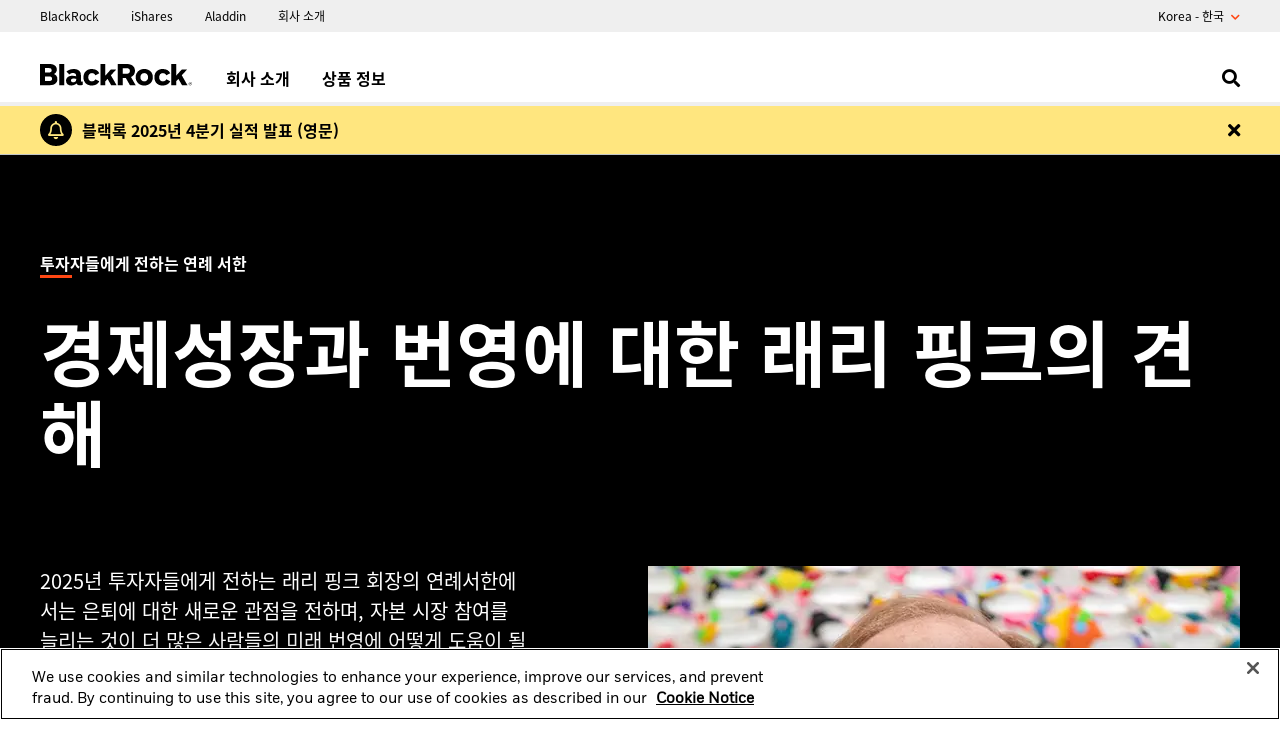

--- FILE ---
content_type: text/html;charset=UTF-8
request_url: https://www.blackrock.com/kr
body_size: 10721
content:
<!DOCTYPE html>
<html xmlns="http://www.w3.org/1999/xhtml" prefix="og: http://ogp.me/ns#" lang="ko-KR" xml:lang="ko-KR">
<head>
<link rel="preload" href="/apac-retail-c-assets/include/bundles/minified-ad1e952333f6ed415a730661d9e29293.css" as="style" />
<link rel="preload" href="/apac-retail-c-assets/include/bundles/minified-a38d4b03d729a134eba5c40ca3a7d9d3.css" as="style" />
<link rel="preload" href="/apac-retail-c-assets/include/bundles/minified-248b962b3f5a557f0977f3da337ca601.css" as="style" />
<link rel="preload" href="/apac-retail-c-assets/include/bundles/minified-f16d84e6fce85c4c9213d7a2d89d8149.css" as="style" />
<link rel="preload" href="/apac-retail-c-assets/include/bundles/minified-c9ba0ba015a0801ac673634d52495cae.css" as="style" />
<script nonce="41JCwH0JPbaOBSC4CYwx+g==">
//<![CDATA[
var vice= { config: { viceAccountId: 'blackrock', viceSiteId: 'blackrockprod', viceZoneId: '', viceSectionId: '' } }
//]]>
</script>
<script src="//sourcedefense.blackrock.com/cdncch/vice_loader/blackrock/blackrockprod"></script>
<script nonce="41JCwH0JPbaOBSC4CYwx+g==">
//<![CDATA[
var ASSET_PREFIX_PATH='/apac-retail-c-assets/';
window['adrum-start-time'] = new Date().getTime();
var BLK = { deferredFunctions: [], ready: function(f) { BLK.deferredFunctions.push(f); } };
/* Returns the nonce. */
BLK.getScriptNonce = function () {
var script = document.querySelector && document.querySelector('script[nonce]');
if (script) {
var nonce = script['nonce'] || script.getAttribute('nonce');
return nonce;
}
return '';
};
//]]>
</script>
<script nonce="41JCwH0JPbaOBSC4CYwx+g==">
//<![CDATA[
(function(){
if (typeof BLK === "undefined" || !BLK) {
window.BLK = {};
}
BLK["isAtmos"] = true;
})();
//]]>
</script>
<link rel="stylesheet" href="/apac-retail-c-assets/include/bundles/minified-ad1e952333f6ed415a730661d9e29293.css" />
<link rel="stylesheet" href="/apac-retail-c-assets/include/bundles/minified-a38d4b03d729a134eba5c40ca3a7d9d3.css" />
<link rel="stylesheet" href="/apac-retail-c-assets/include/bundles/minified-248b962b3f5a557f0977f3da337ca601.css" />
<link rel="stylesheet" href="/apac-retail-c-assets/include/bundles/minified-f16d84e6fce85c4c9213d7a2d89d8149.css" />
<link rel="stylesheet" href="/apac-retail-c-assets/include/bundles/minified-c9ba0ba015a0801ac673634d52495cae.css" />
<script src="/apac-retail-c-assets/include/bundles/minified-c70f2b79d0d66dd19b0843dfc2618462.js" defer="defer"></script>
<script src="/apac-retail-c-assets/include/bundles/minified-f484c316668bbff493eeabbc31030da3.js" defer="defer"></script>
<script src="/apac-retail-c-assets/include/bundles/minified-e991d4029b2117c8404022e0f1cf1158.js" defer="defer"></script>
<script src="/apac-retail-c-assets/include/bundles/minified-2e64173863e4bf1e43c5814118829984.js" defer="defer"></script>
<script src="/apac-retail-c-assets/include/bundles/minified-9d3bc99d821520a7d17be3679f058138.js" defer="defer"></script>
<script src="/apac-retail-c-assets/include/bundles/minified-95e9d4a9c134cd51bce864b26a6a1640.js" defer="defer"></script>
<script src="/apac-retail-c-assets/include/bundles/minified-2e5bc4c9fe71e0d37aea09ddd32e9c81.js" defer="defer"></script>
<script src="/apac-retail-c-assets/include/bundles/minified-49e8e4101411799a7633572df295162c.js" defer="defer"></script>
<script src="/apac-retail-c-assets/include/bundles/minified-fc6d34cf66bb71029f1f3903ae43139a.js" defer="defer"></script>
<script src="/apac-retail-c-assets/include/bundles/minified-a6cfa7298fbc97a522babcd20599e43c.js" defer="defer"></script>
<script src="/apac-retail-c-assets/include/bundles/minified-9d583a8f12d40770ccf773a080422ffc.js" defer="defer"></script>
<script src="/apac-retail-c-assets/include/bundles/minified-4ed4964e4960d78c7d73d45134f62277.js" defer="defer"></script>
<script src="/apac-retail-c-assets/include/bundles/minified-5f22e93552f5fbc0aa58f2adfd557038.js" defer="defer"></script>
<title>홈 | 블랙록</title>
<script nonce="41JCwH0JPbaOBSC4CYwx+g==">
var autoBlockScriptTag = document.createElement('script'), head = document.getElementsByTagName('head')[0];
autoBlockScriptTag.defer = true;
autoBlockScriptTag.type = 'text/javascript';
autoBlockScriptTag.src = 'https://cdn.cookielaw.org/consent/1d844f07-6416-4f37-97e9-e7e8b80732f2/OtAutoBlock.js';
head.appendChild(autoBlockScriptTag);
</script>
<script nonce="41JCwH0JPbaOBSC4CYwx+g==" src="https://cdn.cookielaw.org/scripttemplates/otSDKStub.js" defer="defer" charset="UTF-8"
data-domain-script="1d844f07-6416-4f37-97e9-e7e8b80732f2"
data-document-language="true"
></script>
<script nonce="41JCwH0JPbaOBSC4CYwx+g==">
//<![CDATA[
var adobe_report_suite_id,adobe_portfolio_id,adobe_ticker,adobe_product_type,adobe_logged_in,adobe_logged_out,adobe_registration_submitted,partner_name,partner_user_id,partner_firm_name,ignore_adobe_for_user;
adobe_report_suite_id='blk-global-prod,blk-kr-one-prod';
var globalAnalyticsParams = {
googleSiteId: "UA-11733486-12",
envNet: "dmz",
envType: "prod",
pageName: "index",
siteName: "kr-one",
country: "kr",
languageSelector: "ko",
isInternalTraffic: "false",
isInternalLogin: "false",
siteSection: "home",
siteSubSection: "home",
siteSubSubSection: "home",
padlockedContent: "no",
webTrackingId: "",
loggedIn: "no",
analyticsAllowed: "true",
enableAbTesting: "false",
analyticsRegime: "US",
usState: "OH",
usAccessLevel: ""
};
var NTPT_GLBLEXTRA = "site=kr-one"
+ "&env=prod"
+ "&language=ko"
+ "&country=" + globalAnalyticsParams.country
+ "&usertype=individual"
+ "&investorType="
+ "&un="
+ "&loggedin=no"
+ "&firm=" + encodeURIComponent("")
+ "&pagename=" + encodeURIComponent(globalAnalyticsParams.pageName)
+ "&cc1=" + encodeURIComponent("home")
+ "&cc2=" + encodeURIComponent("home")
+ "&cc3=" + encodeURIComponent("home")
+ "&padlocked=no"
;
function getCookie(name) {
var value = "; " + document.cookie;
var parts = value.split("; " + name + "=");
if (parts.length == 2) return parts.pop().split(";").shift();
}
var forceReconsent = getCookie("ForceReconsent");
if (forceReconsent) {
document.cookie = 'OptanonAlertBoxClosed=; domain=.'
+ window.location.hostname
+ '; path=/; expires=Thu, 01 Jan 1970 00:00:01 GMT;';
document.cookie = 'ForceReconsent=false; path=/; expires=Thu, 01 Jan 1970 00:00:01 GMT;'
document.cookie = 'OptanonCookieCleared=true; max-age=7776000; path=/;'
}
globalAnalyticsParams.bannerAcceptBtn= "not listening"
globalAnalyticsParams.pcAllowAllBtn= "not listening"
globalAnalyticsParams.pcSaveBtn = "not listening"
OptanonWrapper = function() {
console.log("OptanonWrapper called");
var OABCcookieName = "OptanonAlertBoxClosed";
var bannerAcceptBtn = document.getElementById("onetrust-accept-btn-handler");
var pcAllowAllBtn = document.getElementById("accept-recommended-btn-handler");
var pcSaveBtn = document.getElementsByClassName("save-preference-btn-handler onetrust-close-btn-handler")[0];
var OABCcookie = getCookie(OABCcookieName);
if (!OABCcookie && bannerAcceptBtn && globalAnalyticsParams.bannerAcceptBtn =="not listening") {
bannerAcceptBtn.addEventListener('click', function(event){
utag.link(
{ "link_name": "Allowed all via Banner" }
);
});
globalAnalyticsParams.bannerAcceptBtn="listening";
}
if (pcAllowAllBtn && globalAnalyticsParams.pcAllowAllBtn=="not listening"){
pcAllowAllBtn.addEventListener('click', function(event){
utag.link(
{ "link_name": "Allowed all via Preference Center" }
);
});
globalAnalyticsParams.pcAllowAllBtn="listening";
}
if (pcSaveBtn && globalAnalyticsParams.pcSaveBtn=="not listening"){
pcSaveBtn.addEventListener('click', function(event){
utag.link(
{ "link_name": "Set custom settings via Preference Center" }
);
});
globalAnalyticsParams.pcSaveBtn="listening"
}
}
var universalCodeUrl = '//universal.iperceptions.com/wrapper.js';
var universalCodeiPerceptionsKey = '27541646-d00c-423a-bf31-5db25f49c423';
BLK.isCwpUserSignedIn = false;
BLK.siteName = "kr-one";
BLK.apiGatewayUrl = "https://www.blackrock.com/api-gateway";
BLK.apigeePath = "https://api.blackrock.com";
//]]>
</script>
<script src="//tags.tiqcdn.com/utag/blackrock/main/prod/utag.js" type="text/javascript" defer="defer"></script>
<meta name="cmsPageId" content="1504599242899" />
<meta name="viewport" content="width=device-width, initial-scale=1" />
<meta name="description" content="블랙록은 전 세계의 기관 및 개인을 대신하여 주식, 채권, 단기 금융, 대체 투자 상품 및, iShares®(ETF) 전반을 운용하고 있습니다. 기관을 대상으로 한 리스크 관리 및 전략 자문 서비스인 BlackRock Solutions®(블랙록 솔루션)의 사용자 또한 증가하고 있습니다." />
<meta name="keywords" content="" />
<link rel="alternate" href="https://www.blackrock.com/ae" hreflang="en-AE" />
<link rel="alternate" href="https://www.blackrock.com/all-products" hreflang="en-ZZ" />
<link rel="alternate" href="https://www.blackrock.com/at" hreflang="de-AT" />
<link rel="alternate" href="https://www.blackrock.com/au" hreflang="en-AU" />
<link rel="alternate" href="https://www.blackrock.com/be" hreflang="nl-BE" />
<link rel="alternate" href="https://www.blackrock.com/be/individual/fr" hreflang="fr-BE" />
<link rel="alternate" href="https://www.blackrock.com/br" hreflang="pt-BR" />
<link rel="alternate" href="https://www.blackrock.com/ca" hreflang="en-CA" />
<link rel="alternate" href="https://www.blackrock.com/ca/investisseurs/fr" hreflang="fr-CA" />
<link rel="alternate" href="https://www.blackrock.com/ch" hreflang="de-CH" />
<link rel="alternate" href="https://www.blackrock.com/ch/individual/en" hreflang="en-CH" />
<link rel="alternate" href="https://www.blackrock.com/cl" hreflang="es-CL" />
<link rel="alternate" href="https://www.blackrock.com/cn" hreflang="zh-CN" />
<link rel="alternate" href="https://www.blackrock.com/co" hreflang="es-CO" />
<link rel="alternate" href="https://www.blackrock.com/corporate/about-us/blackrock-in-india" hreflang="en-IN" />
<link rel="alternate" href="https://www.blackrock.com/corporate/about-us/blackrock-in-ireland" hreflang="en-IE" />
<link rel="alternate" href="https://www.blackrock.com/corporate/global-directory" hreflang="x-default" />
<link rel="alternate" href="https://www.blackrock.com/cz" hreflang="cs-CZ" />
<link rel="alternate" href="https://www.blackrock.com/de" hreflang="de-DE" />
<link rel="alternate" href="https://www.blackrock.com/dk" hreflang="en-DK" />
<link rel="alternate" href="https://www.blackrock.com/es" hreflang="es-ES" />
<link rel="alternate" href="https://www.blackrock.com/fi" hreflang="en-FI" />
<link rel="alternate" href="https://www.blackrock.com/fr" hreflang="fr-FR" />
<link rel="alternate" href="https://www.blackrock.com/fund-regulatory" hreflang="en-ZZ" />
<link rel="alternate" href="https://www.blackrock.com/hk/en" hreflang="en-HK" />
<link rel="alternate" href="https://www.blackrock.com/hk/zh" hreflang="zh-HK" />
<link rel="alternate" href="https://www.blackrock.com/hu" hreflang="hu-HU" />
<link rel="alternate" href="https://www.blackrock.com/il" hreflang="en-IL" />
<link rel="alternate" href="https://www.blackrock.com/it" hreflang="it-IT" />
<link rel="alternate" href="https://www.blackrock.com/jp/individual/ja" hreflang="ja-JP" />
<link rel="alternate" href="https://www.blackrock.com/kr" hreflang="ko-KR" />
<link rel="alternate" href="https://www.blackrock.com/kw" hreflang="en-KW" />
<link rel="alternate" href="https://www.blackrock.com/lu" hreflang="en-LU" />
<link rel="alternate" href="https://www.blackrock.com/mx" hreflang="es-MX" />
<link rel="alternate" href="https://www.blackrock.com/mx-ishares" hreflang="es-MX" />
<link rel="alternate" href="https://www.blackrock.com/nl" hreflang="nl-NL" />
<link rel="alternate" href="https://www.blackrock.com/no" hreflang="en-NO" />
<link rel="alternate" href="https://www.blackrock.com/pl" hreflang="pl-PL" />
<link rel="alternate" href="https://www.blackrock.com/pt" hreflang="pt-PT" />
<link rel="alternate" href="https://www.blackrock.com/sa" hreflang="ar-SA" />
<link rel="alternate" href="https://www.blackrock.com/sa/professional/en" hreflang="en-SA" />
<link rel="alternate" href="https://www.blackrock.com/se" hreflang="en-SE" />
<link rel="alternate" href="https://www.blackrock.com/sg" hreflang="en-SG" />
<link rel="alternate" href="https://www.blackrock.com/si" hreflang="sl-SI" />
<link rel="alternate" href="https://www.blackrock.com/sk" hreflang="sk-SK" />
<link rel="alternate" href="https://www.blackrock.com/tw" hreflang="zh-TW" />
<link rel="alternate" href="https://www.blackrock.com/uk" hreflang="en-GB" />
<link rel="alternate" href="https://www.blackrock.com/us/individual" hreflang="en-US" />
<link rel="alternate" href="https://www.blackrock.com/za" hreflang="en-ZA" />
<meta name="articleTitle" content="홈 | 블랙록" />
<meta name="pageSummary" content="블랙록은 전 세계의 기관 및 개인을 대신하여 주식, 채권, 단기 금융, 대체 투자 상품 및, iShares®(ETF) 전반을 운용하고 있습니다. 기관을 대상으로 한 리스크 관리 및 전략 자문 서비스인 BlackRock Solutions®(블랙록 솔루션)의 사용자 또한 증가하고 있습니다." />
<meta name="featureImageAltText" content="홈 | 블랙록" />
<meta property="og:title" content="홈 | 블랙록" />
<meta property="og:type" content="website" />
<meta property="og:image" content="/apac-retail-c-assets/include/common/images/blackrock_logo.png" />
<meta property="og:site_name" content="BlackRock" />
<meta property="og:locale" content="ko_KR" />
<meta property="og:url" content="https://www.blackrock.com/kr" />
<link rel="canonical" href="https://www.blackrock.com/kr" />
<!--ComplianceID = MKTGH0323A/S-2801149-->
</head>
<body id="kr-one" class="blkPage ds-non-ishares-site page-class-index blk-responsive ko_KR" tabindex="-1">
<div class="ls-canvas content-page-wide-12"><div class="ls-row" id="mastheadWrapper" role="banner">
<div class="ls-area">
<div class="ls-cmp-wrap"  id="w1507786048608" >
<div class="iw_component"  id="c1507786048608" >

<!-- COMPONENT: vi16-page-frame/Masthead -->
<a id="skip-to-content" href="#bodyWrapper">Skip to content</a>
<div data-componentName="Masthead" class="vi20 unified-masthead blackrock" id="vi20UnifiedMasthead"> <div class="masthead desktop hide-on-mobile">
<div class="navigation-bar col-12">
<div class="left brand-links">
<div >
<div class="cta-container-box">
<a href="/kr" data-link-event="cta:BlackRock" target="_self" class="cta link"> <span class="label"><span>BlackRock</span></span>
<span class="short label">
<span>BlackRock</span>
</span>
</a> <span class="cta-container-animation"></span>
</div>
</div>
<div >
<div class="cta-container-box">
<a href="/kr/products/ishares" data-link-event="cta:iShares" target="_self" class="cta link"> <span class="label"><span>iShares</span></span>
<span class="short label">
<span>iShares</span>
</span>
</a> <span class="cta-container-animation"></span>
</div>
</div>
<div >
<div class="cta-container-box">
<a href="https://www.blackrock.com/aladdin" data-link-event="cta:Aladdin" target="_self" class="cta link"> <span class="label"><span>Aladdin</span></span>
<span class="short label">
<span>Aladdin</span>
</span>
</a> <span class="cta-container-animation"></span>
</div>
</div>
<div >
<div class="cta-container-box">
<a href="https://www.blackrock.com/corporate" data-link-event="cta:회사 소개" target="_self" class="cta link"> <span class="label"><span>회사 소개</span></span>
<span class="short label">
<span>회사 소개</span>
</span>
</a> <span class="cta-container-animation"></span>
</div>
</div>
</div>
<div class="right">
<div class="a-btn-holder">
<button id="locationTypeSelector" class="location nav" aria-expanded="false" aria-controls="nav-location-container-id">
Korea - 한국 <span class="fa fa-chevron-down"></span>
</button>
</div>
</div>
</div>
<div class="nav-dropdown location" id="nav-location-container-id">
<div class="col-12">
<div class="heading-wrap">
<span class="icon icon-globe"></span>
<div class="heading-3" id="locationHeader" tabindex="-1">지역 변경</div>
<button class="fa fa-white fa-close" aria-label="Close the location selector block"></button>
</div>
<div class="selector">
<a href="https://www.blackrock.com/americas-offshore/" id="cs-LM" lang="en" data-link-event="country:Americas Offshore" class="country-flag-sprite marker"> Americas Offshore
</a><a href="https://www.blackrock.com/au" id="cs-AU" lang="en" data-link-event="country:Australia" class="country-flag-sprite marker"> Australia
</a><a href="https://www.blackrock.com/at" id="cs-AT" lang="en" data-link-event="country:Austria" class="country-flag-sprite marker"> Austria
</a><a href="https://www.blackrock.com/be" id="cs-BE" lang="en" data-link-event="country:Belgium" class="country-flag-sprite marker"> Belgium
</a><a href="https://www.blackrock.com/br" id="cs-BR" lang="en" data-link-event="country:Brazil" class="country-flag-sprite marker"> Brazil
</a><a href="https://www.blackrock.com/ca" id="cs-CA" lang="en" data-link-event="country:Canada" class="country-flag-sprite marker"> Canada
</a><a href="https://www.blackrock.com/cl" id="cs-CL" lang="en" data-link-event="country:Chile" class="country-flag-sprite marker"> Chile
</a><a href="https://www.blackrock.com/cn" id="cs-CN" lang="en" data-link-event="country:China Offshore - 中国境外" class="country-flag-sprite marker"> China Offshore - 中国境外
</a><a href="https://www.blackrock.com.cn" id="cs-cn-on" lang="en" data-link-event="country:China Onshore - 中国境内" class="country-flag-sprite marker"> China Onshore - 中国境内
</a><a href="https://www.blackrock.com/co" id="cs-CO" lang="en" data-link-event="country:Colombia" class="country-flag-sprite marker"> Colombia
</a><a href="https://www.blackrock.com/cz" id="cs-CZ" lang="en" data-link-event="country:Czech Republic" class="country-flag-sprite marker"> Czech Republic
</a><a href="https://www.blackrock.com/dk" id="cs-DK" lang="en" data-link-event="country:Denmark" class="country-flag-sprite marker"> Denmark
</a><a href="https://www.blackrock.com/ae" id="cs-AE" lang="en" data-link-event="country:Dubai (IFC)" class="country-flag-sprite marker"> Dubai (IFC)
</a><a href="https://www.blackrock.com/fi" id="cs-FI" lang="en" data-link-event="country:Finland" class="country-flag-sprite marker"> Finland
</a><a href="https://www.blackrock.com/fr" id="cs-FR" lang="en" data-link-event="country:France" class="country-flag-sprite marker"> France
</a><a href="https://www.blackrock.com/de" id="cs-DE" lang="en" data-link-event="country:Germany" class="country-flag-sprite marker"> Germany
</a><a href="https://www.blackrock.com/hk" id="cs-HK" lang="en" data-link-event="country:Hong Kong - 香港" class="country-flag-sprite marker"> Hong Kong - 香港
</a><a href="https://www.blackrock.com/hu" id="cs-HU" lang="en" data-link-event="country:Hungary" class="country-flag-sprite marker"> Hungary
</a><a href="https://www.blackrock.com/il" id="cs-IL" lang="en" data-link-event="country:Israel" class="country-flag-sprite marker"> Israel
</a><a href="https://www.blackrock.com/it" id="cs-IT" lang="en" data-link-event="country:Italy" class="country-flag-sprite marker"> Italy
</a><a href="https://www.blackrock.com/jp/individual/ja" id="cs-JP" lang="en" data-link-event="country:Japan - 日本" class="country-flag-sprite marker"> Japan - 日本
</a><a href="https://www.blackrock.com/kw" id="cs-KW" lang="en" data-link-event="country:Kuwait" class="country-flag-sprite marker"> Kuwait
</a><a href="https://www.blackrock.com/lu" id="cs-LU" lang="en" data-link-event="country:Luxembourg" class="country-flag-sprite marker"> Luxembourg
</a><a href="https://www.blackrock.com/mx" id="cs-MX" lang="en" data-link-event="country:México" class="country-flag-sprite marker"> México
</a><a href="https://www.blackrock.com/nl" id="cs-NL" lang="en" data-link-event="country:Netherlands" class="country-flag-sprite marker"> Netherlands
</a><a href="https://www.blackrock.com/no" id="cs-NO" lang="en" data-link-event="country:Norway" class="country-flag-sprite marker"> Norway
</a><a href="https://www.blackrock.com/pl" id="cs-PL" lang="en" data-link-event="country:Poland" class="country-flag-sprite marker"> Poland
</a><a href="https://www.blackrock.com/pt" id="cs-PT" lang="en" data-link-event="country:Portugal" class="country-flag-sprite marker"> Portugal
</a><a href="https://www.blackrock.com/sa" id="cs-SA" lang="en" data-link-event="country:Saudi Arabia" class="country-flag-sprite marker"> Saudi Arabia
</a><a href="https://www.blackrock.com/sg" id="cs-SG" lang="en" data-link-event="country:Singapore" class="country-flag-sprite marker"> Singapore
</a><a href="https://www.blackrock.com/sk" id="cs-SK" lang="en" data-link-event="country:Slovakia" class="country-flag-sprite marker"> Slovakia
</a><a href="https://www.blackrock.com/za" id="cs-ZA" lang="en" data-link-event="country:South Africa" class="country-flag-sprite marker"> South Africa
</a><a href="https://www.blackrock.com/es" id="cs-ES" lang="en" data-link-event="country:Spain" class="country-flag-sprite marker"> Spain
</a><a href="https://www.blackrock.com/se" id="cs-SE" lang="en" data-link-event="country:Sweden" class="country-flag-sprite marker"> Sweden
</a><a href="https://www.blackrock.com/ch" id="cs-CH" lang="en" data-link-event="country:Switzerland" class="country-flag-sprite marker"> Switzerland
</a><a href="https://www.blackrock.com/tw" id="cs-TW" lang="en" data-link-event="country:Taiwan - 台灣" class="country-flag-sprite marker"> Taiwan - 台灣
</a><a href="https://www.blackrock.com/uk" id="cs-GB" lang="en" data-link-event="country:United Kingdom" class="country-flag-sprite marker"> United Kingdom
</a><a href="https://www.blackrock.com/us/individual" id="cs-US" lang="en" data-link-event="country:United States" class="country-flag-sprite marker"> United States
</a><a href="https://www.blackrock.com/corporate" id="cs-ZZ" lang="en" data-link-event="country:Location not listed" class="country-flag-sprite marker"> Location not listed
</a> </div>
</div>
</div>
</div>
</div></div>
</div>
</div>
<div class="ls-area" id="navWrapper">
<div class="ls-cmp-wrap"  id="w1504599242904" >
<div class="iw_component"  id="c1504599242904" >

<!-- COMPONENT: vi16-page-frame/Main Nav -->
<div data-componentName="Main Nav"><nav id="vi20-primary-navigation" aria-label="Primary Navigation" class="blackrock">
<input type="hidden" value="false" name="isArabianSite" />
<div class="navigation-top-bar-container">
<div class="navigation-top-bar-container__logo-container">
<a href="/kr" class="navigation-logo-link"><img src="/apac-retail-c-assets/cache-1542607942000/images/media-bin/web/global/wordmark/blackrock-logo-nav.svg" alt="BlackRock" width="152px" height="22px"/></a> </div>
<div class="navigation-top-bar-container__menu-and-search-container">
<div class="navigation-top-bar-container__menu-container-l1" role="menu">
<div class="l1-navigation-wrapper" id="l1-desktop-item-ie7f4eiy">
<a href="#" class="menu-container-l1 non-clickable" id="l1-navigation-ie7f4eiy" data-link-event="About us" aria-expanded="false" aria-haspopup="true" aria-controls="l1-tray-nav-list-ie7f4eiy" role="menuitem">
회사 소개 </a>
<div class="l1-navigation-marker"></div>
</div>
<div class="l1-navigation-wrapper" id="l1-desktop-item-idtxw7pw">
<a href="#" class="menu-container-l1 non-clickable" id="l1-navigation-idtxw7pw" data-link-event="Fund Info" aria-expanded="false" aria-haspopup="true" aria-controls="l1-tray-nav-list-idtxw7pw" role="menuitem">
상품 정보 </a>
<div class="l1-navigation-marker"></div>
</div>
</div>
<div class="navigation-top-bar-container__search-container">
<span hidden id="primaryNavigationAriaLabelOpenSearch">Open Search</span>
<span hidden id="primaryNavigationAriaLabelCloseSearch">Close Search</span>
<button aria-haspopup="true" aria-expanded="false" aria-label="Open Search" role="search"><i class="fa fa-search"></i></button>
</div>
</div>
</div>
<div class="navigation-tray-container" id="l1-tray-ie7f4eiy">
<div class="navigation-tray-container__l1-item-container">
</div>
<ul class="navigation-tray-container__4-column-l2-l3-items-container" id="l1-tray-nav-list-ie7f4eiy">
<li class="l2-l3-items-column">
<div class="l2-header">블랙록 자산운용</div>
<ul class="l3-item-container" aria-label="블랙록 자산운용">
<li>
<a href="/kr/document-centre?materialType=product+disclosure+statement" data-id="Product Disclosure" id="mm-j7atfadi" data-link-event="About us:Product Disclosure" class="l3-item">경영공시</a> </li>
<li>
<a href="/kr/about-blackrock/contact-us" data-id="Contact Us" id="mm-j7atfacw" data-link-event="About us:Contact Us" class="l3-item">Contact us</a> </li>
<li>
<a href="https://careers.blackrock.com/" data-id="Careers" id="mm-lj8rjcos" data-link-event="About us:Careers" target="_blank" class="l3-item">Careers</a> </li>
</ul>
</li>
</ul>
<ul class="navigation-tray-container__special-links-container ">
</ul>
</div>
<div class="navigation-tray-container" id="l1-tray-idtxw7pw">
<div class="navigation-tray-container__l1-item-container">
</div>
<ul class="navigation-tray-container__4-column-l2-l3-items-container" id="l1-tray-nav-list-idtxw7pw">
<li class="l2-l3-items-column">
<div class="l2-header">펀드 정보</div>
<ul class="l3-item-container" aria-label="펀드 정보">
<li>
<a href="https://www.blackrock.com/kr" data-id="Fund Prices" id="mm-iebhc77n" data-link-event="Fund Info:Fund Prices" class="l3-item">펀드 기준가</a> </li>
</ul>
</li>
<li class="l2-l3-items-column">
<div class="l2-header">상품 소개</div>
<ul class="l3-item-container" aria-label="상품 소개">
<li>
<a href="/kr/products/ishares" data-id="iShares" id="mm-kfnak4z1" data-link-event="Fund Info:iShares" class="l3-item">iShares</a> </li>
</ul>
</li>
<li class="l2-l3-items-column">
<div class="l2-header">펀드 자료</div>
<ul class="l3-item-container" aria-label="펀드 자료">
<li>
<a href="/kr/document-centre?materialType=Continuous+Disclosure+and+Important+Information" data-id="Product Disclosure Statement" id="mm-lj8rjfv2" data-link-event="Fund Info:Product Disclosure Statement" class="l3-item">펀드공시</a> </li>
</ul>
</li>
</ul>
<ul class="navigation-tray-container__special-links-container ">
</ul>
</div>
</nav><nav id="vi20-primary-navigation-mobile" aria-label="Primary Navigation" class="blackrock">
<div class="menu-top-bar-container">
<div class="menu-button">
<button class="hamburger hamburger--squeeze" type="button" aria-label="Main menu" aria-controls="navigation">
<span class="hamburger-box">
<span class="hamburger-inner"></span>
<span class="info-bell-container inactive"><span class="info-bell"></span></span>
</span>
</button>
</div>
<div class="menu-top-bar-container__logo-container">
<a href="/kr" title="BlackRock"><img src="/apac-retail-c-assets/cache-1542607942000/images/media-bin/web/global/wordmark/blackrock-logo-nav.svg" alt="BlackRock" width="152px" height="22px"/></a> </div>
<div class="menu-top-bar-container__search-button-container">
<span hidden id="primaryNavigationAriaLabelOpenSearch">Open Search</span>
<span hidden id="primaryNavigationAriaLabelCloseSearch">Close Search</span>
<button aria-haspopup="true" aria-expanded="false" aria-label="Open Search" role="search"><i class="fa fa-search"></i></button>
</div>
</div>
<div class="view-space">
<ul class="menu-l1-container">
<li class="entry-ribbon-container inactive"></li>
<li class="navigation-menu-item">
<button id="l1-mobile-ie7f4eiy">
회사 소개 <span class="fa fa-chevron-right"></span>
</button>
</li>
<li class="navigation-menu-item">
<button id="l1-mobile-idtxw7pw">
상품 정보 <span class="fa fa-chevron-right"></span>
</button>
</li>
<li class="user-type-selector-menu-item">
<button id="l1-mobile-user-type-selector"></button>
</li>
<li class="country-selector-menu-item">
<button id="l1-mobile-country-selector"></button>
</li>
<li class="language-selector-menu-item"></li>
<li class="sign-in-menu-item">
<button id="l1-mobile-sign-in" data-link-event="sign in block:dropdown:close"><span class="fa fa-chevron-right"></span></button>
</li>
</ul>
<ul class="menu-l2-container" id="l2-mobile-ie7f4eiy">
<div class="menu-l2-container__header-container">
<button data-link-event="sign in block:dropdown:open">회사 소개<span class="fa fa-chevron-left"></span></button>
</div>
<li class="l2-header">블랙록 자산운용</li>
<ul class="l3-item-container">
<li><a href="/kr/document-centre?materialType=product+disclosure+statement" data-link-event="About us:Product Disclosure" class="l3-item">
경영공시</a> </li>
<li><a href="/kr/about-blackrock/contact-us" data-link-event="About us:Contact Us" class="l3-item">
Contact us</a> </li>
<li><a href="https://careers.blackrock.com/" data-link-event="About us:Careers" target="_blank" class="l3-item">
Careers</a> </li>
</ul>
</ul>
<ul class="menu-l2-container" id="l2-mobile-idtxw7pw">
<div class="menu-l2-container__header-container">
<button data-link-event="sign in block:dropdown:open">상품 정보<span class="fa fa-chevron-left"></span></button>
</div>
<li class="l2-header">펀드 정보</li>
<ul class="l3-item-container">
<li><a href="https://www.blackrock.com/kr" data-link-event="Fund Info:Fund Prices" class="l3-item">
펀드 기준가</a> </li>
</ul>
<li class="l2-header">상품 소개</li>
<ul class="l3-item-container">
<li><a href="/kr/products/ishares" data-link-event="Fund Info:iShares" class="l3-item">
iShares</a> </li>
</ul>
<li class="l2-header">펀드 자료</li>
<ul class="l3-item-container">
<li><a href="/kr/document-centre?materialType=Continuous+Disclosure+and+Important+Information" data-link-event="Fund Info:Product Disclosure Statement" class="l3-item">
펀드공시</a> </li>
</ul>
</ul>
<div class="menu-l2-container" id="l2-mobile-user-type-selector">
<div class="menu-l2-container__header-container"></div>
<div class="l3-item-container"></div>
</div>
<div class="menu-l2-container" id="l2-mobile-country-selector">
<div class="menu-l2-container__header-container"></div>
<div class="l3-item-container"></div>
</div>
<div class="menu-l2-container" id="l2-mobile-sign-in">
<div class="menu-l2-container__header-container"></div>
<div class="l3-item-container"></div>
</div>
</div>
</nav> <div id="primary-navigation-search-tray">
<div class="search-tray">
<div class="search-tray-content" id="searchWrapper">
<div class="search-form">
<form id="searchForm" action="/kr/search/summary-search-results" class="siteSearch" role="search">
<fieldset>
<div class="search-inline-container">
<label for="searchText">
<i class="fa fa-search"></i>
</label>
<input type="text" id="searchText" class="search-input searchText vi16-main-nav-searchtext masthead-nav-searchtext" name="searchText" maxlength="500" data-enableautocomplete="true" placeholder="Search for funds, articles, literature or videos" aria-label="Search for funds, articles, literature or videos" role="combobox" aria-controls="mainNavSearchResults" aria-owns="mainNavSearchResults" aria-autocomplete="list" aria-haspopup="listbox" aria-expanded="false" />
<label for="mainNavResetTxt">
<span class="ui-helper-hidden-accessible"></span>
</label>
<button id="mainNavResetTxt" class="btn-custom-search-color reset-button icon-close" type="reset" aria-label="Clear text"><span class="fa fa-close"></span></button>
<input class="button-secondary submitSearch search-button" id="submit" type="submit" value="검색" />
<input type="hidden" name="doTickerSearch" value="true" />
</div>
</fieldset>
<input type="hidden" id="isVi20Search" value=false />
<input type="hidden" id="generalAutocompleteUrl" value="/kr/search/general-search-results" />
<input type="hidden" id="glsDocumentsUrl" value="/kr/document-centre" />
<input type="hidden" id="videoSearchUrl" value="/kr" />
<input type="hidden" id="productAutocompleteUrl" value="/kr/search/product-search-results" />
<input type="hidden" id="summaryAutocompleteUrl" value="/kr/search/summary-search-results" class="summaryAutocompleteUrl" />
<input type="hidden" id="featuredSearchUrl" value="/kr/search/summary-search-results" />
<input type="hidden" id="unifiedAutocomplete" value="true" class="unifiedAutocomplete" />
<input type="hidden" id="autocompleteUrl" value="/kr/autoComplete.search?type=autocomplete" />
<input type="hidden" id="generalAutocompleteTitle" value="Strategies & Insights" />
<input type="hidden" id="glsDocumentsTitle" value="GLS Results" />
<input type="hidden" id="videoSearchTitle" value="Videos" />
<input type="hidden" id="productAutocompleteTitle" value="Funds" />
<input type="hidden" id="summaryAutocompleteTitle" value="검색 결과 모두 보기" class="summaryAutocompleteTitle" />
<input type="hidden" id="featuredSearchTitle" value="주요 결과" />
<input type="hidden" id="seeAll" class="seeAll" value="모두 보기" />
</form>
</div>
</div>
<div class="search-tray-loader-wrapper">
<div class="search-tray-loader"></div>
</div>
<div class="search-results-main-nav">
<div id="mainNavSearchResults" ></div>
</div>
</div>
</div>
<div class="alert-bar" id="vi20-primary-navigation-alert-bar">
<div class="alert-bar-wrapper">
<span class="alert-bell">
<i class="fa fa-bell-o"></i>
</span>
<div>
<div class="cta-container-box">
<a href="https://ir.blackrock.com/financials/quarterly-results/default.aspx" rel="noopener" data-link-event="cta:블랙록 2025년 4분기 실적 발표 (영문)" aria-label="블랙록 4분기 실적 발표 내용입니다 (영문)." target="_blank" class="cta link"> <span class="label"><span>블랙록 2025년 4분기 실적 발표 (영문)</span></span>
<span class="short label">
<span>블랙록 2025년 4분기 실적 발표 (영문)</span>
</span>
</a> <span class="cta-container-animation"></span>
</div>
</div>
<button aria-label="Dismiss this alert"><span class="fa fa-close"></span></button>
</div>
</div>
</div></div>
</div>
</div>
</div>
<div class="ls-row body-background" id="bodyWrapper" role="main">
<div class="ls-col">
<div class="ls-row row0" id="siteWrapper">
<div class="ls-col">
<div class="ls-row row2">
<div class="ls-area" id="mainWrapper">
<div class="ls-cmp-wrap"  id="w1687536274771" >
<div class="iw_component"  id="c1687536274771" >

<!-- COMPONENT: vi20-content/Super Hero Banner -->
<div data-componentName="Super Hero Banner" class="vi20">
<div class="super-hero-banner blackrock blk-bg-black border-none img-on-right offset-img with-image ">
<div class="wrapper-980">
<div class="row">
<div class="eyebrow-container col-12">
<div class="eyebrow">투자자들에게 전하는 연례 서한</div>
</div>
</div>
<div class="row">
<div class="heading-container col-12">
<h1 class="heading">경제성장과 번영에 대한 래리 핑크의 견해</h1>
</div>
</div>
<div class="content-wrapper row">
<div class="text-block col-lg-5 col-12">
<div class="intro border-bottom-desktop border-none border-none">
<p>2025년 투자자들에게 전하는 래리 핑크 회장의 연례서한에서는 은퇴에 대한 새로운 관점을 전하며, 자본 시장 참여를 늘리는 것이 더 많은 사람들의 미래 번영에 어떻게 도움이 될 수 있을 지에 대한 생각을 공유합니다.</p>
</div>
<div class="cta-container show-on-desktop">
<div class="cta-container-box">
<a href="https://www.blackrock.com/corporate/investor-relations/larry-fink-annual-chairmans-letter" rel="noopener" data-link-event="cta:경제성장과 번영에 대한 래리 핑크의 견해" aria-label="래리 핑크의 투자자들에게 전하는 연례 서한 보기" target="_blank" class="cta button primary core"> <span class="label"><span class="icon fa fa-angle-right" aria-hidden="true"></span><span>래리 핑크의 연례 서한 보기</span></span>
<span class="short label"><span class="icon fa fa-angle-right" aria-hidden="true"></span>
<span>래리 핑크의 연례 서한 보기</span>
</span>
</a> <span class="cta-container-animation"></span>
</div>
</div>
</div>
<div class="spacer col-lg-1"></div>
<div class="image-block col-lg-6 col-12">
<div class="img-container center">
<div>
<picture><source type='image/webp' srcset="/apac-retail-c-assets/cache-1743410597000/images/media-bin/web/global/banner/larry-fink-hp-hero-2025.webp" ><img src="/apac-retail-c-assets/cache-1743410597000/images/media-bin/web/global/banner/larry-fink-hp-hero-2025.jpg" alt="블랙록 CEO, 래리 핑크의 사진" width="860" height="600"/></picture> </div>
</div>
</div>
</div>
</div>
<div class="bottom-block blk-bg-black"></div>
</div>
</div></div>
</div>
<div class="ls-cmp-wrap"  id="w1687536274835" >
<div class="iw_component"  id="c1687536274835" >

<!-- COMPONENT: vi16-content/Featured Article -->
<div data-componentName="Featured Article" class="vi16 featured-article"><div class="article-content blackrock blk-bg-neutral-shade vi20-tinymce">
<div class="wrapper-980 ">
<div class="row">
<div class="col-12">
<div class="one-tile featured-tile">
<div class=" content">
<div class="header">
</div>
<div class="row articles-plus-list no-padding">
<div class="article-list col-xl-6 col-md-6 col-sm-12">
<div class="row">
<div class="col-12">
<h2 class="title">블랙록 월드와이드</h2>
<div class="description">
<p>BlackRock은 고객 여러분께 글로벌 역량과 함께 각각의 현지화된 고객 서비스를 제공합니다. 또한 BlackRock은 전 세계 모든 지역을 다루기 때문에 글로벌 리소스를 활용하여 고객 여러분께 세계 최고 수준의 투자 방법을 제공할 수 있습니다. </p>
</div>
<div class="cta">
<div class="cta-container-box">
<a href="https://www.blackrock.com/corporate" rel="noopener" data-link-event="cta:자세히 알아보기 " aria-label="자세히 알아보기" target="_blank" class="cta link"> <span class="label"><span class="icon fa fa-angle-right" aria-hidden="true"></span><span>자세히 알아보기 </span></span>
<span class="short label"><span class="icon fa fa-angle-right" aria-hidden="true"></span>
<span>자세히 알아보기 </span>
</span>
</a> <span class="cta-container-animation"></span>
</div>
</div>
</div>
</div>
</div>
<div class="offset-xl-1 col-xl-5 col-md-6 col-sm-12">
<div class="linklist-tile">
<div class="eyebrow">더 자세히 알아보기</div>
<ul class="links-list">
<li class="cta-link">
<div class="cta-container-box">
<a href="https://www.blackrock.com/institutions/en-us" rel="noopener" data-link-event="cta:기관투자자" aria-label="기관투자자" target="_blank" class="cta link"> <span class="label"><span class="icon fa fa-angle-right" aria-hidden="true"></span><span>기관투자자</span></span>
<span class="short label"><span class="icon fa fa-angle-right" aria-hidden="true"></span>
<span>기관투자자</span>
</span>
</a> <span class="cta-container-animation"></span>
</div>
</li>
<li class="cta-link">
<div class="cta-container-box">
<a href="/kr/about-blackrock/contact-us" data-link-event="cta:Contact us" aria-label="Contact us" target="_self" class="cta link"> <span class="label"><span class="icon fa fa-angle-right" aria-hidden="true"></span><span>Contact us</span></span>
<span class="short label"><span class="icon fa fa-angle-right" aria-hidden="true"></span>
<span>Contact us</span>
</span>
</a> <span class="cta-container-animation"></span>
</div>
</li>
<li class="cta-link">
<div class="cta-container-box">
<a href="https://careers.blackrock.com/" data-link-event="cta:블랙록 채용정보" aria-label="블랙록 채용정보" target="_self" class="cta link"> <span class="label"><span class="icon fa fa-angle-right" aria-hidden="true"></span><span>블랙록 채용정보</span></span>
<span class="short label"><span class="icon fa fa-angle-right" aria-hidden="true"></span>
<span>블랙록 채용정보</span>
</span>
</a> <span class="cta-container-animation"></span>
</div>
</li>
</ul>
</div>
</div>
</div>
</div>
</div>
</div>
</div>
</div>
</div>
</div></div>
</div>
</div>
</div>
</div>
</div>
</div>
</div>
<div class="ls-row footer-wrapper" id="footerWrapper" role="contentinfo">
<div class="ls-area footer-bottom" id="footerBottom">
<div class="ls-cmp-wrap"  id="w1507786048610" >
<div class="iw_component"  id="c1507786048610" >

<!-- COMPONENT: vi16-page-frame/Sitemap -->
<div data-componentName="Sitemap" class="vi20 multibrand-sitemap blackrock" id="vi20-sitemap"> <div class="multibrand-sitemap__wrapper">
<div class="multibrand-sitemap__header"><h2>더 보기</h2></div>
<div class="multibrand-sitemap__row">
<div class="multibrand-sitemap__column smcol-2">
<div class="multibrand-sitemap__column__header">
<span>회사 소개</span>
</div>
<ul class="multibrand-sitemap__column__l2-l3-container">
<li class="l2-l3-item-container">
<div class="l2-header">블랙록 자산운용</div>
<ul class="l3-item-container" aria-label="블랙록 자산운용">
<li>
<a href="/kr/document-centre?materialType=product+disclosure+statement" data-id="Product Disclosure" data-link-event="About us:Product Disclosure" class="l3-item">경영공시</a> </li>
<li>
<a href="/kr/about-blackrock/contact-us" data-id="Contact Us" data-link-event="About us:Contact Us" class="l3-item">Contact us</a> </li>
<li>
<a href="https://careers.blackrock.com/" data-id="Careers" data-link-event="About us:Careers" target="_blank" class="l3-item">Careers</a> </li>
</ul>
</li>
</ul>
</div>
<div class="multibrand-sitemap__column smcol-2">
<div class="multibrand-sitemap__column__header">
<span>상품 정보</span>
</div>
<ul class="multibrand-sitemap__column__l2-l3-container">
<li class="l2-l3-item-container">
<div class="l2-header">펀드 정보</div>
<ul class="l3-item-container" aria-label="펀드 정보">
<li>
<a href="https://www.blackrock.com/kr" data-id="Fund Prices" data-link-event="Fund Info:Fund Prices" class="l3-item">펀드 기준가</a> </li>
</ul>
</li>
<li class="l2-l3-item-container">
<div class="l2-header">상품 소개</div>
<ul class="l3-item-container" aria-label="상품 소개">
<li>
<a href="/kr/products/ishares" data-id="iShares" data-link-event="Fund Info:iShares" class="l3-item">iShares</a> </li>
</ul>
</li>
<li class="l2-l3-item-container">
<div class="l2-header">펀드 자료</div>
<ul class="l3-item-container" aria-label="펀드 자료">
<li>
<a href="/kr/document-centre?materialType=Continuous+Disclosure+and+Important+Information" data-id="Product Disclosure Statement" data-link-event="Fund Info:Product Disclosure Statement" class="l3-item">펀드공시</a> </li>
</ul>
</li>
</ul>
</div>
</div>
</div>
<div class="multibrand-sitemap__overlay">
<button class="explore-more-btn" aria-hidden="true" aria-label="더 보기" data-link-event="sitemap:더 보기">더 보기</button>
</div>
</div></div>
</div>
<div class="ls-cmp-wrap"  id="w1507786048611" >
<div class="iw_component"  id="c1507786048611" >

<!-- COMPONENT: vi16-page-frame/Footer -->
<div data-componentName="Footer" class="vi20 multibrand-footer blackrock" id="vi20-footer"> <div class="multibrand-footer">
<div class="multibrand-footer__wrapper">
<div class="multibrand-footer__row">
<div class="multibrand-footer__brand-content">
<div class="multibrand-footer__logo">
<a href="https://www.blackrock.com/kr" title="Access the BlackRock Korea homepage."><img src="/apac-retail-c-assets/cache-1608833858000/images/media-bin/web/global/wordmark/blackrock-logo-white.svg" alt="Access the BlackRock Korea homepage." width="518px" height="74px"/></a> </div>
<div class="multibrand-footer__brand-description"><p>블랙록은 글로벌 자산운용사로 고객에 대한 신인 의무를 가지며, 모두의 경제적 안녕을 지원하는 것을 목표로 합니다. 1999년부터는, 금융 기술 제공을 선두하고 있으며, 고객들은 그들에게 가장 중요한 목표 달성에 필요한 솔루션을 위해 블랙록을 찾습니다.</p></div>
</div>
<div class="multibrand-footer__spacer"></div>
<div class="multibrand-footer__marker">
<div class="marker"></div>
</div>
<div class="multibrand-footer__column-wrapper" role="navigation" aria-label="Corporate and Legal Link Collection">
<div class="multibrand-footer__corporate-column footer-column">
<h3 class="column-header">회사 개요</h3>
<ul>
<li>
<a href="https://careers.blackrock.com" rel="noopener" data-link-event="cta:채용" aria-label="Find your next career opportunity at BlackRock." target="_blank" class="cta link skip-animation"> <span class="label"><span>채용</span></span>
<span class="short label">
<span>채용</span>
</span>
</a> </li>
<li>
<a href="https://www.blackrock.com/corporate/newsroom" rel="noopener" data-link-event="cta:뉴스룸" aria-label="Read our latest press releases and find journalist resources and insights." target="_blank" class="cta link skip-animation"> <span class="label"><span>뉴스룸</span></span>
<span class="short label">
<span>뉴스룸</span>
</span>
</a> </li>
<li>
<a href="https://ir.blackrock.com/home/default.aspx" rel="noopener" data-link-event="cta:재무 현황" aria-label="Access the latest information on our stock, quarterly results and annual reports." target="_blank" class="cta link skip-animation"> <span class="label"><span>재무 현황</span></span>
<span class="short label">
<span>재무 현황</span>
</span>
</a> </li>
</ul>
</div>
<div class="multibrand-footer__legal-column footer-column">
<h3 class="column-header">법적 고지사항</h3>
<ul>
<li>
<a href="/kr/terms-of-use" data-link-event="cta:이용 약관" aria-label="Review the detailed terms & conditions about using our Korea website." target="_self" class="cta link skip-animation"> <span class="label"><span>이용 약관</span></span>
<span class="short label">
<span>이용 약관</span>
</span>
</a> </li>
<li>
<a href="https://www.blackrock.com/corporate/compliance/privacy-notice" rel="noopener" data-link-event="cta:정책 안내" aria-label="BlackRock 웹사이트 방문 시 개인 및 금융 정보 보호 관련 정보 보호 고지를 참고하여 주세요." target="_blank" class="cta link skip-animation"> <span class="label"><span>정책 안내</span></span>
<span class="short label">
<span>정책 안내</span>
</span>
</a> </li>
<li>
<a href="https://www.blackrock.com/kr/literature/product-disclosure-statement/privacy-policy-kr.pdf" rel="noopener" data-link-event="cta:개인정보 처리방침(국문)" aria-label="개인정보 처리방침(국문)" target="_blank" class="cta link skip-animation"> <span class="label"><span>개인정보 처리방침(국문)</span></span>
<span class="short label">
<span>개인정보 처리방침(국문)</span>
</span>
</a> </li>
<li>
<a href="https://www.blackrock.com/kr/literature/policies/credit-info-utilization-system.pdf" rel="noopener" data-link-event="cta:신용정보활용 체제" aria-label="신용정보활용 체제" target="_blank" class="cta link skip-animation"> <span class="label"><span>신용정보활용 체제</span></span>
<span class="short label">
<span>신용정보활용 체제</span>
</span>
</a> </li>
<li>
<a href="https://www.blackrock.com/corporate/compliance/business-continuity" rel="noopener" data-link-event="cta:업무 연속성" aria-label="Review our enterprise resilience plan to facilitate continuity of business during disruptive events." target="_blank" class="cta link skip-animation"> <span class="label"><span>업무 연속성</span></span>
<span class="short label">
<span>업무 연속성</span>
</span>
</a> </li>
<li>
<a href="https://www.blackrock.com/corporate/compliance/privacy-notice#cookie-notice" rel="noopener" data-link-event="cta:쿠키 사용 안내" aria-label="BlackRock 웹사이트 방문 시 쿠키 사용 관련 안내사항을 참고하여 주세요." target="_blank" class="cta link skip-animation"> <span class="label"><span>쿠키 사용 안내</span></span>
<span class="short label">
<span>쿠키 사용 안내</span>
</span>
</a> </li>
<li>
<button id="ot-sdk-btn" class="ot-sdk-show-settings">Manage cookies</button>
</li>
</ul>
</div>
</div>
</div>
</div>
</div>
<div class="copyright">©2026 BlackRock, Inc. All Rights Reserved.</div>
</div></div>
</div>
<div class="ls-cmp-wrap"  id="w1743563453520" >
<div class="iw_component"  id="c1743563453520" >

<!-- COMPONENT: vi16-content/Disclosure (Copy of Disclosure) -->
<div data-componentName="Disclosure" data-component-display-name="Copy of Disclosure" class="vi16 disclosure"> <div class="wrapper-980 disclosure-cntnr">
<p>법적 고시사항</p>
<p> </p>
<p><strong>본 </strong><strong>사이트에는 </strong><strong>기관투자자 </strong><strong>및 </strong><strong>전문투자자용 </strong><strong>자료가 </strong><strong>포함되어 </strong><strong>있습니다.</strong></p>
<p>기관투자자 및 전문투자자 전용 공간에서 제공되는 자료는 오직 내부 참조 목적으로 제작된 것으로 대외 유포를 위하여 제공된 것이 아닙니다. 상기 정보는 투자 상품 및 전략의 판매나 권유를 위하여 제작된 것이 아닙니다. 본 사이트에 있는 모든 투자 상품에 대한 투자신청은 반드시 투자와 관련된 제안서류(예. 투자설명서 또는 기타 신청서의 조건)에 근거하여 이루어져야 합니다. 만일, 제공된 정보의 의미를 확실히 알 수 없는 경우, 재무상담자나 기타 전문조언자의 컨설팅을 받으시기 바랍니다.</p>
<p>모든 자료는 신뢰할 수 있는 정보를 기초로 블랙록 그룹 및 블랙록자산운용(한국)에서 작성하였으나 제3자로부터 제공받은 정보의 오류 및 생략에 대하여 당사는 책임을 지지 않습니다. 상기 정보는 작성 시점에서 취득 가능한 시기의 데이터를 사용하여 작성되었으나, 시장의 환경이나 그 외의 상황에 의해 변경되었을 가능성이 있습니다. 또한, 본 사이트에 있는 정보는 모두 저작권법에 의해 저작권이 보호됩니다. 정보의 전체 또는 일부의 재생산, 복사, 또는 유통이 금지되어 있습니다.</p>
<p>본 사이트에 있는 정보는 선의로서 공포된 것이며, 그 정확성 또는 완전성이 블랙록자산운용(한국) 또는 특정 개인에 의해서 보증되거나, 표현되거나 암시된 것이 아닙니다. 블랙록자산운용(한국)은 그러한 책임이 없으며, 그 내용은 제공된 정보의 사용에서 나오는 어떠한 손실, 이익의 손해, 기타 직접적 또는 이어지는 손실에 대해서 블랙록자산운용(한국)이 부담하는 내용은 관련법규에 의합니다. 또한 본 사이트는 투자, 세금, 법적 또는 기타 조언에 대한 내용을 포함하고 있지 않습니다.</p>
<p> </p>
<p>귀하의 본 사이트 이용과 관련하여 제3자에 의한 블랙록에 대한 배상청구가 있는 경우, 귀하가 본 사이트를 부적절하게 사용함에 따른 결과로서 블랙록에게 직접적으로 발생시킨 또는 부담하는 내용을 모두 포함하여서, 귀하는 이로써 발생하는 모든 손실, 비용, 법적 소송들, 소송절차 관련비용, 배상청구, 손해배상, 경비 (합리적인 법적 비용과 경비를 포함함), 또는 채무사항을 블랙록에게 전액을 보상하는데 동의합니다. 양 당사자 모두 상대방에게 정전과 같은 사유와 같이 일방 당사자의 합리적인 통제를 벗어나는 원인에 의하여 다른 상대방에게 부담되는 어떠한 손실 또는 손해에 대해서는 법률상 책임을 부담하지 않습니다.</p>
<p> </p>
<p>본 사이트에 있는 정보는 모두 저작권법에 의해 저작권이 보호됩니다. 정보의 전체 또는 일부의 재생산, 복사, 또는 유통이 금지 되어 있습니다.</p>
<p> </p>
<p>본 웹사이트의 일부 하위 메뉴 접속시, 블랙록자산운용(한국) 웹사이트에서 다른 웹사이트로 연결될 수 있습니다. 블랙록자산운용(한국)은 이런 제3자 웹사이트에서 제공되는 내용, 서비스 및 정보에 대하여 책임지지 않습니다.</p>
<p> </p>
<p>• 과거의 운용실적이 미래의 수익률을 보장하는 것은 아닙니다.</p>
<p>• 집합투자기구는 운용결과에 따라 투자원금의 손실이 발생할 수 있으며, 그 손실은 투자자에게 귀속됩니다.</p>
<p>• 외화증권에 투자하는 금융투자상품의 경우 환율변동에 따라 자산가치가 변동되거나 원금손실이 발생할 수 있습니다.</p>
<p>• 변동성이 높은 투자 상품의 경우, 수익률이 단기간에 하락할 수 있습니다.</p>
<p>• 금융투자상품은 예금자보호법에 따라 예금보험공사가 보호하지 않습니다.</p>
<p>• 가입하시기 전에 투자대상, 환매방법 및 보수 등에 관하여 (간이) 투자설명서를 반드시 읽어보시기 바랍니다.</p>
<p>• 과세율이나 과세기준은 변동될 수 있으며, 과세율 등은 납세자의 상황에 따라 달라질 수 있으므로 투자 시 유의하시기 바랍니다.</p>
<p> </p>
<p>일부 블랙록 투자 상품들은 “특정목적으로 제한될 수 있으며 (ring-fenced)”, 단일 회사의 일부를 구성하거나 그렇지 아니할 수 있음을 인지하여야 합니다. 이와 관련하여 더 많은 정보를 얻기 위해서는 각 투자 상품의 투자설명서를 참고하여야 합니다. 자금세탁방지규정에 따라 투자시에 신분확인 목적으로 추가 서류가 요구될 수 있습니다. 상세한 내용은 관련된 투자설명서와 기타 투자 상품관련 서류에 보다 자세히 나와 있습니다.</p>
<p> </p>
<p>명시된 내용은 블랙록 그룹의 전체 의견을 반영한다고 간주되어서는 아니 되며, 투자나 기타 조언을 포함하고 있지 않습니다. 본 페이지에 있는 조사 자료는 블랙록자산운용 (한국)의 자체 목적에 의해서 수집되고 수행되었습니다. 본 사이트는 블랙록자산운용 (한국)에서 운영하고 있으며 한국 관련법규에 의해 규제를 받습니다.</p>
<p> </p>
</div>
</div></div>
</div>
<div class="ls-cmp-wrap"  id="w1565262883712" >
<div class="iw_component"  id="c1565262883712" >

<!-- COMPONENT: vi16-content/Disclosure -->
<div data-componentName="Disclosure" class="vi16 disclosure"> <div class="wrapper-980 disclosure-cntnr">
<p class="disclosure-14">CBOH1125A/S-4961092</p>
</div>
</div></div>
</div>
</div>
</div>
 
</div>
</body>
</html>